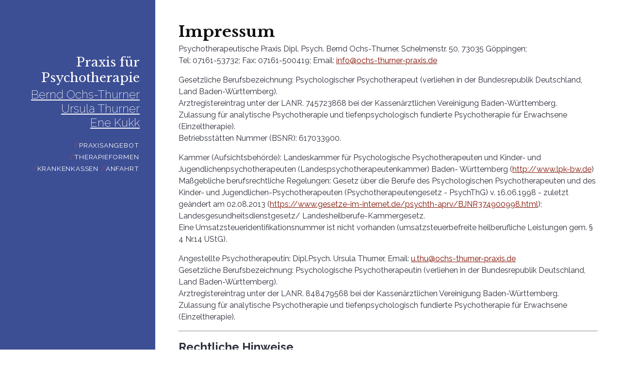

--- FILE ---
content_type: text/html
request_url: https://ochs-thurner-praxis.de/impressum/
body_size: 9028
content:
<!DOCTYPE html>
<html xmlns="http://www.w3.org/1999/xhtml" xml:lang="de" lang="de">

<head>
  <title>
    Impressum // Psychotherapeutische Praxis von Bernd Ochs-Thurner
  </title>

  <link href="http://gmpg.org/xfn/11" rel="profile">
<meta http-equiv="content-type" content="text/html; charset=utf-8">


<meta name="viewport" content="width=device-width, initial-scale=1.0, maximum-scale=1">

<meta name="description" content="">
<meta name="keywords" content="">
<meta name="author" content="">
<meta name="generator" content="Hugo 0.17" />

  <meta property="og:title" content="Impressum" />
<meta property="og:description" content="" />
<meta property="og:type" content="website" />
<meta property="og:locale" content="de_DE" />
<meta property="og:url" content="/impressum/" />



  


  <link rel="stylesheet" href="../css/pure/0.5.0/base-min.css">
  <link rel="stylesheet" href="../css/pure/0.5.0/pure-min.css">
  
  
    <link rel="stylesheet" href="../css/pure/0.5.0/grids-responsive-min.css">
  
  

  <link rel="stylesheet" href="../css/redlounge.css">
  <link href='//fonts.googleapis.com/css?family=Raleway:400,200,100,700,300,500,600,800' rel='stylesheet' type='text/css'>
  <link href='//fonts.googleapis.com/css?family=Libre+Baskerville:400,700,400italic' rel='stylesheet' type='text/css'>



  
</head>

<body>
	

	<div id="layout" class="pure-g">
    <div class="sidebar pure-u-1 pure-u-md-1-4">
  <div class="header">
    

	

    <h1 class="brand-title">Praxis für Psychotherapie</h1>
    <h2 class="brand-tagline"><a href="../bernd-ochs-thurner">Bernd Ochs-Thurner</a><br><a href="../ursula-thurner">Ursula Thurner</a><br><a href="../ene-kukk">Ene Kukk</a></h2>

    <nav class="nav">
      <ul class="nav-list">
        
          <li class="nav-item"><span class="nav-item-separator">//</span><a href="../praxisangebot">Praxisangebot</a></li>
        
          <li class="nav-item"><span class="nav-item-separator">//</span><a href="../therapieformen">Therapieformen</a></li>
        
          <li class="nav-item"><span class="nav-item-separator">//</span><a href="../krankenkassen">Krankenkassen</a></li>
        
          <li class="nav-item"><span class="nav-item-separator">//</span><a href="../anfahrt">Anfahrt</a></li>
        
      </ul>
    </nav>

    

  </div>
</div>

	
	

    <div class="content pure-u-1 pure-u-md-3-4">
		<a name="top"></a>
		

		
  		<section class="post">
            <h1 class="post-title">
              <a href="../impressum/">Impressum</a>
            </h1>
            <h3 class="post-subtitle">
            	
            </h3>
            
            

			
			

			

			

            

<p>Psychotherapeutische Praxis Dipl. Psych. Bernd Ochs-Thurner, Schelmenstr. 50, 73035 Göppingen;<br />
Tel: 07161-53732; Fax: 07161-500419; Email: <a href="mailto:info@ochs-thurner-praxis.de">info@ochs-thurner-praxis.de</a></p>

<p>Gesetzliche Berufsbezeichnung: Psychologischer Psychotherapeut (verliehen in der Bundesrepublik Deutschland, Land Baden-Württemberg).<br />
Arztregistereintrag unter der LANR. 745723868 bei der Kassenärztlichen Vereinigung Baden-Württemberg.<br />
Zulassung für analytische Psychotherapie und tiefenpsychologisch fundierte Psychotherapie für Erwachsene (Einzeltherapie).<br />
Betriebsstätten Nummer (BSNR): 617033900.</p>

<p>Kammer (Aufsichtsbehörde): Landeskammer für Psychologische Psychotherapeuten und Kinder- und Jugendlichenpsychotherapeuten (Landespsychotherapeutenkammer) Baden- Württemberg (<a href="http://www.lpk-bw.de">http://www.lpk-bw.de</a>)<br />
Maßgebliche berufsrechtliche Regelungen:  Gesetz über die Berufe des Psychologischen Psychotherapeuten und des Kinder- und Jugendlichen-Psychotherapeuten (Psychotherapeutengesetz - PsychThG) v. 16.06.1998  - zuletzt geändert am 02.08.2013 (<a href="https://www.gesetze-im-internet.de/psychth-aprv/BJNR374900998.html">https://www.gesetze-im-internet.de/psychth-aprv/BJNR374900998.html</a>); Landesgesundheitsdienstgesetz/ Landesheilberufe-Kammergesetz.<br />
Eine Umsatzsteueridentifikationsnummer ist nicht vorhanden (umsatzsteuerbefreite heilberufliche Leistungen gem. § 4 Nr.14 UStG).</p>

<p>Angestellte Psychotherapeutin: Dipl.Psych. Ursula Thurner, Email: <a href="mailto:u.thu@ochs-thurner-praxis.de">u.thu@ochs-thurner-praxis.de</a><br />
Gesetzliche Berufsbezeichnung: Psychologische Psychotherapeutin (verliehen in der Bundesrepublik Deutschland, Land Baden-Württemberg).<br />
Arztregistereintrag unter der LANR. 848479568 bei der Kassenärztlichen Vereinigung Baden-Württemberg.<br />
Zulassung für analytische Psychotherapie und tiefenpsychologisch fundierte Psychotherapie für Erwachsene (Einzeltherapie).</p>

<hr />

<h2 id="rechtliche-hinweise">Rechtliche Hinweise</h2>

<p>Haftungsausschluss
Haftung für Inhalte:
Die Inhalte unserer Seiten wurden mit größter Sorgfalt erstellt. Für die Richtigkeit, Vollständigkeit und Aktualität der Inhalte können wir jedoch keine Gewähr übernehmen. Als Diensteanbieter sind wir gemäß § 7 Abs.1 TMG für eigene Inhalte auf diesen Seiten nach den allgemeinen Gesetzen verantwortlich. Nach §§ 8 bis 10 TMG sind wir als Diensteanbieter jedoch nicht verpflichtet, übermittelte oder gespeicherte fremde Informationen zu überwachen oder nach Umständen zu forschen, die auf eine rechtswidrige Tätigkeit hinweisen. Verpflichtungen zur Entfernung oder Sperrung der Nutzung von Informationen nach den allgemeinen Gesetzen bleiben hiervon unberührt. Eine diesbezügliche Haftung ist jedoch erst ab dem Zeitpunkt der Kenntnis einer konkreten Rechtsverletzung möglich. Bei Bekanntwerden von entsprechenden Rechtsverletzungen werden wir diese Inhalte umgehend entfernen.</p>

<p>Haftung für Links:
Unser Angebot enthält Links zu externen Webseiten Dritter, auf deren Inhalte wir keinen Einfluss haben. Deshalb können wir für diese fremden Inhalte auch keine Gewähr übernehmen. Für die Inhalte der verlinkten Seiten ist stets der jeweilige Anbieter oder Betreiber der Seiten verantwortlich. Die verlinkten Seiten wurden zum Zeitpunkt der Verlinkung auf mögliche Rechtsverstöße überprüft. Rechtswidrige Inhalte waren zum Zeitpunkt der Verlinkung nicht erkennbar. Eine permanente inhaltliche Kontrolle der verlinkten Seiten ist jedoch ohne konkrete Anhaltspunkte einer Rechtsverletzung nicht zumutbar. Bei Bekanntwerden von Rechtsverletzungen werden wir derartige Links umgehend entfernen.</p>

<p>Urheberrecht:
Die durch die Seitenbetreiber erstellten Inhalte und Werke auf diesen Seiten unterliegen dem deutschen Urheberrecht. Die Vervielfältigung, Bearbeitung, Verbreitung und jede Art der Verwertung außerhalb der Grenzen des Urheberrechtes bedürfen der schriftlichen Zustimmung des jeweiligen Autors bzw. Erstellers. Downloads und Kopien dieser Seite sind nur für den privaten, nicht kommerziellen Gebrauch gestattet. Soweit die Inhalte auf dieser Seite nicht vom Betreiber erstellt wurden, werden die Urheberrechte Dritter beachtet. Insbesondere werden Inhalte Dritter als solche gekennzeichnet. Sollten Sie trotzdem auf eine Urheberrechtsverletzung aufmerksam werden, bitten wir um einen entsprechenden Hinweis. Bei Bekanntwerden von Rechtsverletzungen werden wir derartige Inhalte umgehend entfernen.</p>

<p>Datenschutzerklärung:
Die Nutzung unserer Webseite ist ohne Angabe personenbezogener Daten möglich. Wir verwenden keine Cookies und sammeln keinerlei personenbezogene Daten über die Besucher unserer Web-Site. Der Service-Provider übergibt uns lediglich aggregierte Informationen über die Anzahl der Besucher bezogen auf den Domänen-Namen. Soweit unser Service-Provider personenbezogene Daten Ihres Besuchs speichert (z.B. bei der Erstellung von Logfiles), hält er alle Bestimmungen der Datenschutzgrundverordnung ein.<br />
Wenn Sie uns eine E-Mail senden, so wird Ihre E-Mail-Adresse nur für die Korrespondenz mit Ihnen verwendet. Nach Abschluss der Korrespondenz wird Ihre E-Mail-Adresse gelöscht. Eine anderweitige Nutzung oder Weitergabe an Dritte erfolgt nicht.</p>

<p>Wir weisen darauf hin, dass die Datenübertragung im Internet (z.B. bei der Kommunikation per E-Mail) Sicherheitslücken aufweisen kann. Ein lückenloser Schutz der Daten vor dem Zugriff durch Dritte ist nicht möglich. Der Nutzung von im Rahmen der Impressumspflicht veröffentlichten Kontaktdaten durch Dritte zur Übersendung von nicht ausdrücklich angeforderter Werbung und Informationsmaterialien wird hiermit ausdrücklich widersprochen. Die Betreiber der Seiten behalten sich ausdrücklich rechtliche Schritte im Falle der unverlangten Zusendung von Werbeinformationen, etwa durch Spam-Mails, vor.</p>

	
			

			

			
          </section>
          
          	
          
        
      <div class="footer">
	<hr class="thin" />
	<div class="pure-menu pure-menu-horizontal pure-menu-open">
		<ul class="footer-menu">
		
			<li><a href="../">Startseite</a></li>
		
			<li><a href="../impressum">Impressum</a></li>
		
			<li><a href="../dsgvo">Datenschutzerklärung</a></li>
		
		</ul>
	</div>

	<p>Zuletzt aktualisiert am 02.01.2023</p>
</div>
    </div>
  </div>
	

	

  
</body>
</html>


--- FILE ---
content_type: text/css
request_url: https://ochs-thurner-praxis.de/css/redlounge.css
body_size: 8467
content:
* {
    -webkit-box-sizing: border-box;
    -moz-box-sizing: border-box;
    box-sizing: border-box;
}

/*img {*/
/*    display: block;*/
/*    margin-left: auto;*/
/*    margin-right: auto;*/
/*    max-width: 60%;*/
/*}*/

html {
	color: #2d303b;
}
html, p, nav, section, article {
	font-family: 'Raleway', 'Helvetica', 'Arial', sans-serif;
}
pre {
    padding: 0;
}
p {
	color: #2d303b;
}
a {
  -o-transition:.5s;
  -ms-transition:.5s;
  -moz-transition:.5s;
  -webkit-transition:.5s;
  transition:.5s;
/*  color: #7F1000;*/
  color: #616161;
}
a:hover {
	color:#E54028;
}
a:hover,
a:focus {
    text-decoration: underline;
}
a.pure-button:hover, a.pure-button:focus {
	color: inherit;
	text-decoration: none;
}
a.pure-button-primary:hover, a.pure-button-primary:focus {
	color: #fff;
}
p a, li a {
	color:#7F1000;
}

h1 {
	font-family: 'Libre Baskerville', serif;
	font-weight: 700; 
}
.center {
	text-align: center;
}
.red {
	color: #E54028;
}
.dark-red {
	color: #7F1000;
}
.thin-line {
	height: 1px;
	border: 0px;
	background: #eee;
}

/* Layout */
.pure-img-responsive {
    max-width: 100%;
    height: auto;
}
#layout {
    padding: 0;
}
.header {
    text-align: center;
    top: auto;
    margin: 3em auto;
}
.content {
    padding: 2em 1em 0;
}

/* Sidebar */
h1.brand-title {
	font-family: 'Libre Baskerville', serif;
	font-weight: 400;
	padding-top: 1rem;
	font-size: 2.5rem;
	margin-bottom: 0.25rem;
}
h2.brand-tagline {
	font-size: 1.4rem;
	margin-top: 0.25rem;
	color:#D9D9D9;
}
.sidebar h1.brand-title {
	color: #fff;
}
.brand-tagline {
	font-family: 'Raleway', 'Helvetica', 'Arial', sans-serif;
	font-weight: 200;
}
.sidebar {
/* 	background: #2d303b; */ 
	background: #3D4F94;
}
.sidebar, .sidebar p {
	color: #8b8b8b;
}
.sidebar a {
  color: #fff;
}
.sidebar a:hover {
	color:#E54028;
}

/* Nav */
.nav-list {
    margin: 0;
    padding: 0;
    list-style: none;
    padding-bottom: 1rem;
}
.nav-item {
    display: inline-block;
    *display: inline;
    zoom: 1;
}
.nav-item a {
    background: transparent;
    color: #fff;
    margin-top: 1rem;
    letter-spacing: 0.05rem;
    text-transform: uppercase;
    font-size: 0.85rem;
    text-decoration: none;
    margin-right: 0.1rem;
    line-height: 1.5rem;
}
.nav-item a:hover,
.nav-item a:focus {
    text-decoration: none;
}
.nav-item-separator {
	font-weight: 100;
	font-family: 'Raleway', 'Helvetica', 'Arial', sans-serif;
	color: #E54028;
	letter-spacing: -0.35rem;
	margin-right: 0.4rem;
}

/* Nav To Top */
#nav-to-top {
	display: none;
	position: fixed;
	right: 0;
	top: 10px;
	padding: 0.5rem 1.5rem 0.5rem 0.5rem;
	font-size: 0.85rem;
	background: #fff;
}

/* Posts */
h1.post-title a {
	text-decoration: none;
	color: #111111;
}
.post-date {
	color: #E54028;
	font-family: 'Libre Baskerville', serif;
	font-weight: 400;
	font-size: 1.0rem;
}
.post-date-day {
	font-size: 1.5rem;
	margin-right: -0.2rem;
}
.post-date-separator {
	font-family: 'Raleway', 'Helvetica', 'Arial', sans-serif;
	font-weight: 100;
	letter-spacing: -0.35rem;
	font-size: 1.9rem;
	color: #7F1000;
}
.post-date-month {
	font-size: 0.8rem;
	color: #7F1000;
}
.post-date-year {
	font-size: 0.8rem;
	color: #7F1000;
}
a.post-author {
	font-size: 0.9rem;
	text-decoration: underline;
}
.post-author-single {
	font-size: 0.9rem;
}
.post-author-social a {
	color: #bbb;
}
.post-author-social a:hover, .post-author-social a:focus {
	color: #E54028;
}
.post-author-social i {
	font-size: 0.9rem;
}
.post {
    padding-bottom: 1.8rem;
	line-height: 1.5rem;
/*    line-height: 1.75rem;*/
/*    line-height: 110%;*/
}
.post p {
	margin-bottom: 1rem;
	margin-top: 0;
}
.post h3 {
	margin-bottom: .25rem;
	font-size: 1.4rem;
	color: #7F1000;
	font-weight: 500;
}

.post h1.post-title {
	margin-bottom: .75rem;
}
.post h2 {
	margin-bottom: .25rem;
}


.post ul {
	margin-top: .5rem;
	margin-bottom: .5rem;
}

.post h3.post-subtitle {
	font-weight: 200;
	color: #999;
}
.post-title {
    font-size: 2rem;
    color: #222;
    margin-bottom: 0.25rem;
}
.post-subtitle {
	font-size: 1.5rem;
	margin: 0;
	font-weight: 200;
	font-family: 'Raleway', 'Helvetica', 'Arial', sans-serif;
	color: #999;
}
.post-reading-time {
	display: inline;
	font-size: 0.65rem;
	color: #aeaeae;
}
.post-avatar-wrapper {
	width: 50px;
	height: 50px;
	border-radius: 50px;
    overflow: hidden;
    margin-left: 1rem;
    float: right;
}
.post-avatar {
    height: 50px;
}
.post-summary {
	margin-top: 0.5rem;
}
.read-more-link {
	float: right;
	clear: left;
	margin-top: 0.25rem;
}
.read-more-link a {
	text-decoration: none;
	/*text-transform: uppercase;*/
	font-weight: 400;
	font-size: 0.9rem;
	color: #7F1000;
}
.read-more-link a:hover, .read-more-link a:focus {
	color: #E54028;
}
.read-more-slashes {
	font-weight: 100;
	font-family: 'Raleway', 'Helvetica', 'Arial', sans-serif;
	color: #E54028;
	letter-spacing: -0.26rem;
	margin-right: 0.3rem;
}

.post-description {
    color: #444;
    line-height: 1.8rem;
}
.post-meta {
    color: #2d303b;
    font-size: 90%;
    margin: 0;
}
p.post-meta {
	margin-bottom: 0;
}
.post-meta a {
	color: #616161;
}
.post-meta a:hover {
	color: #E54028;
}
.post-categories {
	clear: left;
}
.post-category {
    margin: 0 0.1rem;
    padding: 0.2rem 0.5rem;
    color: #fff;
    background: #999;
    font-size: 0.75rem;
}
a.post-category {
	text-decoration: none;
}
a.post-category:hover {
	color: #fff;
	text-decoration: underline;
}

/* Banner Image */
.content-banner-image {
	overflow: hidden;
}
.content-banner-image-inline {
	float: right;
	margin: 0.5rem 0 1.5rem 2rem;
}

/* Social Sharing */
.social-sharing {
	clear: left;
	padding-left: 2px;
	margin-top: 0.75rem;
	margin-bottom: 0.75rem;
}
.social-sharing a {
	padding: 0.4rem;
	background: #ccc;
	color: #fff;
	text-align: center;
}
.social-sharing a i {
	width: 16px;
}
.social-sharing a i span {
	display: none;
}
.social-sharing a.share-button-twitter:hover {
	background: #00aced;
}
.social-sharing a.share-button-facebook:hover {
	background: #3b5998;
}
.social-sharing a.share-button-linkedin:hover {
	background: #007bb6;
}
.social-sharing a.share-button-google-plus:hover {
	background: #dd4b39;
}
.social-sharing a.share-button-pinterest:hover {
	background: #cb2027;
}
.social-sharing a.share-button-vk:hover {
	background: #45668e;
}

/* Tags */
.tags-list {
	clear: left;
	margin-bottom: 0.75rem;
	font-size: 0.85rem;
	color: #999;
}

/* Decorative Marker */
.decorative-marker {
	color: #E54028;
	letter-spacing: -0.25rem;
	margin-right: 0.4rem;
	margin-lefT: 0.1rem;
}

/* Paging */
.paging {
	margin-bottom: 0.75rem;
}
.paging, .paging-older, .paging-newer {
	clear: left;
	font-size: 0.85rem;
}
.paging-older, .paging-newer {
	margin-bottom: 0.25rem;
}
.paging-label {
	color: #999;
	font-style: italic;
}

/* ToC */
#toc {
	float: right;
	padding: 0 1rem 1rem 1rem;
	border-left: 1px solid #eee;
	font-size: 0.9rem;
}
nav#TableOfContents li {
	padding-bottom: 0.25rem;
}
.toc-label {
	font-size: 0.8rem;
	color: #aeaeae;
}

/* Footer */
.footer {
    text-align: center;
    padding: 1rem 0;
    font-weight: 100;
    color: #aeaeae;
    font-size: 0.7rem;
}
.footer a, .footer p {
	color: #000;
}
.footer a {
	text-decoration: none;
}
.footer a:hover {
	color:#E54028;
	text-decoration: underline;
}
.footer .pure-menu a:hover,
.footer .pure-menu a:focus {
    background: none;
}
ul.footer-menu {
	list-style: none;
	display: block;
	text-align:center;
	margin: 0;
	padding: 0;
}
.footer-menu li {
	display: inline-block;
	margin-right: 0.5rem;
	font-size: 0.8rem;
}
hr.thin {
	height: 1px;
	border: 0;
	color: #eee;
	background-color: #eee;
	width: 90%;
}



.container {
  display: flex;
  justify-content: center;	
  flex-wrap: wrap;
}
.cell {
  flex: 0 1 300px;
  margin: 1rem;
}


.container2 {
  display: flex;
  justify-content: center;	
  flex-wrap: wrap;
}
.cell2 {
  flex: 0 1 500px;
  margin: 1rem;
}

img {  
  max-width: 100%;
}



@media (max-width: 1024px) {
	h1.brand-title {
		font-size: 1.5rem;
	}
	h2.brand-tagline {
		font-size: 1.4rem;
	}
}




@media (min-width: 60rem) {
	.content {
        padding: 2rem 3rem 0;
        margin-left: 25%;
    }

    .content-banner-image {
    	margin-left: 25%;
    }

    .header {
        margin: 30% 2rem 0;
        text-align: right;
    }

    .header .sidebarphoto{
	    width:160px;
	    height:160px;
	    border-radius: 50%;
	    -moz-border-radius: 50%;
	    -webkit-border-radius: 50%;
	}

    .sidebar {
        position: fixed;
        top: 0;
        bottom: 0;
    }
}
@media (max-width: 1525px) {
	h1.brand-title {
		font-size: 1.6rem;
	}
	h2.brand-tagline {
		font-size: 1.5rem;
	}

}
